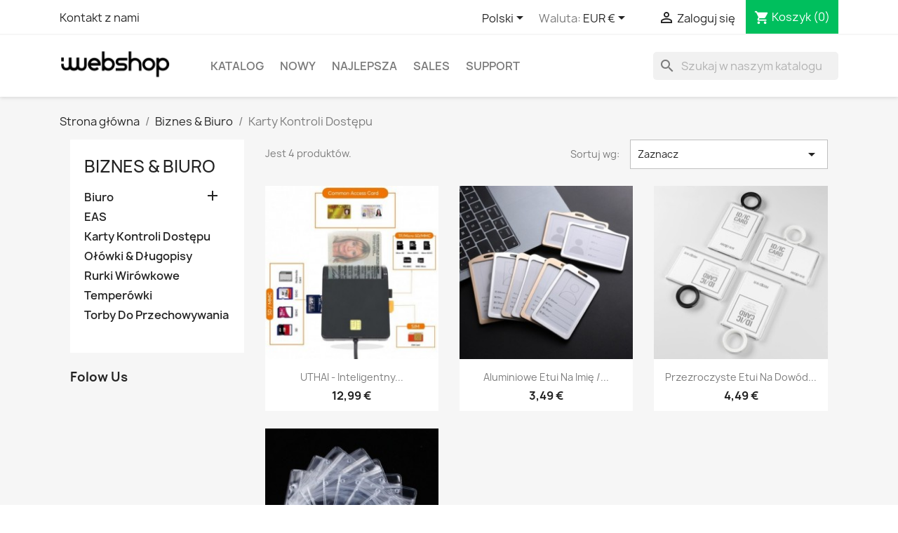

--- FILE ---
content_type: text/html; charset=utf-8
request_url: https://www.iwebshop.com/pl/01598-karty-kontroli-dost%C4%99pu-kup
body_size: 13661
content:
<!doctype html>
<html lang="pl-PL">

  <head>
    
      
  <meta charset="utf-8">


  <meta http-equiv="x-ua-compatible" content="ie=edge">



  <title>Szukam karta kontroli dostępu ?| Do 70% rabatu</title>
  
    
  
  <meta name="description" content="Teraz do 75%! - w ciągu 24 godzin - Darmowa wysyłka - najlepszych produktów!">
  <meta name="keywords" content="">
        <link rel="canonical" href="https://www.iwebshop.com/pl/01598-karty-kontroli-dostępu-kup">
    
          <link rel="alternate" href="https://www.iwebshop.com/en/01598-access-control-cards-buy" hreflang="en-us">
          <link rel="alternate" href="https://www.iwebshop.com/es/01598-access-control-cards-buy" hreflang="es-es">
          <link rel="alternate" href="https://www.iwebshop.com/de/01598-access-control-cards-buy" hreflang="de-de">
          <link rel="alternate" href="https://www.iwebshop.com/fr/01598-access-control-cards-buy" hreflang="fr-fr">
          <link rel="alternate" href="https://www.iwebshop.com/it/01598-access-control-cards-buy" hreflang="it-it">
          <link rel="alternate" href="https://www.iwebshop.com/nl/01598-access-control-cards-buy" hreflang="nl-nl">
          <link rel="alternate" href="https://www.iwebshop.com/pl/01598-karty-kontroli-dostępu-kup" hreflang="pl-pl">
          <link rel="alternate" href="https://www.iwebshop.com/sv/01598-access-control-cards-buy" hreflang="sv-se">
          <link rel="alternate" href="https://www.iwebshop.com/pt/01598-access-control-cards-buy" hreflang="pt-pt">
          <link rel="alternate" href="https://www.iwebshop.com/nn/01598-access-control-cards-buy" hreflang="nn-no">
          <link rel="alternate" href="https://www.iwebshop.com/fi/01598-access-control-cards-buy" hreflang="fi-fi">
          <link rel="alternate" href="https://www.iwebshop.com/da/01598-access-control-cards-buy" hreflang="da-dk">
      
  
  
    <script type="application/ld+json">
  {
    "@context": "https://schema.org",
    "@type": "Organization",
    "name" : "iWebshop",
    "url" : "https://www.iwebshop.com/pl/",
          "logo": {
        "@type": "ImageObject",
        "url":"https://www.iwebshop.com/img/iwebshop-logo-16184304631.jpg"
      }
      }
</script>

<script type="application/ld+json">
  {
    "@context": "https://schema.org",
    "@type": "WebPage",
    "isPartOf": {
      "@type": "WebSite",
      "url":  "https://www.iwebshop.com/pl/",
      "name": "iWebshop"
    },
    "name": "Szukam karta kontroli dostępu ?| Do 70% rabatu",
    "url":  "https://www.iwebshop.com/pl/01598-karty-kontroli-dost%C4%99pu-kup"
  }
</script>


  <script type="application/ld+json">
    {
      "@context": "https://schema.org",
      "@type": "BreadcrumbList",
      "itemListElement": [
                  {
            "@type": "ListItem",
            "position": 1,
            "name": "Strona główna",
            "item": "https://www.iwebshop.com/pl/"
          },                  {
            "@type": "ListItem",
            "position": 2,
            "name": "Biznes &amp; Biuro",
            "item": "https://www.iwebshop.com/pl/01565-biznes-biuro"
          },                  {
            "@type": "ListItem",
            "position": 3,
            "name": "Karty Kontroli Dostępu",
            "item": "https://www.iwebshop.com/pl/01598-karty-kontroli-dostępu-kup"
          }              ]
    }
  </script>
  
  
  
  <script type="application/ld+json">
  {
    "@context": "https://schema.org",
    "@type": "ItemList",
    "itemListElement": [
          {
        "@type": "ListItem",
        "position": 1,
        "name": "UTHAI - inteligentny czytnik kart - do kart bankowych / SIM / IC / ID / EMV / SD / TF / MMC / USB - ISO / Windows / Linux / OS",
        "url": "https://www.iwebshop.com/pl/komputer-akcesoria-01/0125381-159174-uthai-inteligentny-czytnik-kart-do-kart-bankowych-sim-ic-id-emv-sd-tf-mmc-usb-iso-windows-linux-os.html#/80-rodzaj-1"
      },          {
        "@type": "ListItem",
        "position": 2,
        "name": "Aluminiowe etui na imię / kartę / identyfikator",
        "url": "https://www.iwebshop.com/pl/karty-kontroli-dostępu-kup-01/0125135-157928-aluminiowe-etui-na-imie-karte-identyfikator.html#/80-rodzaj-1"
      },          {
        "@type": "ListItem",
        "position": 3,
        "name": "Przezroczyste etui na dowód osobisty - ze smyczą",
        "url": "https://www.iwebshop.com/pl/karty-kontroli-dostępu-kup-01/0123643-148392-przezroczyste-etui-na-dowod-osobisty-ze-smycza.html#/14-kolor-czarny/80-rodzaj-1"
      },          {
        "@type": "ListItem",
        "position": 4,
        "name": "Przezroczysty plastikowy uchwyt na dowód osobisty / identyfikator - poziomy - 10 sztuk",
        "url": "https://www.iwebshop.com/pl/karty-kontroli-dostępu-kup-01/0122481-przezroczysty-plastikowy-uchwyt-na-dowod-osobisty-identyfikator-poziomy-10-sztuk.html"
      }        ]
  }
</script>

  
  
    
  

  
    <meta property="og:title" content="Szukam karta kontroli dostępu ?| Do 70% rabatu" />
    <meta property="og:description" content="Teraz do 75%! - w ciągu 24 godzin - Darmowa wysyłka - najlepszych produktów!" />
    <meta property="og:url" content="https://www.iwebshop.com/pl/01598-karty-kontroli-dost%C4%99pu-kup" />
    <meta property="og:site_name" content="iWebshop" />
    <meta property="og:type" content="website" />    



  <meta name="viewport" content="width=device-width, initial-scale=1">



  <link rel="icon" type="image/vnd.microsoft.icon" href="https://www.iwebshop.com/img/favicon-1.ico?1678997714">
  <link rel="shortcut icon" type="image/x-icon" href="https://www.iwebshop.com/img/favicon-1.ico?1678997714">



  



  	

  <script type="text/javascript">
        var check_bellow = "Sprawd\u017a poni\u017cej:";
        var l_code = "pl_PL";
        var p_version = "1.7";
        var p_version_short = "1";
        var prestashop = {"cart":{"products":[],"totals":{"total":{"type":"total","label":"Razem","amount":0,"value":"0,00\u00a0\u20ac"},"total_including_tax":{"type":"total","label":"Suma (brutto)","amount":0,"value":"0,00\u00a0\u20ac"},"total_excluding_tax":{"type":"total","label":"Suma (netto)","amount":0,"value":"0,00\u00a0\u20ac"}},"subtotals":{"products":{"type":"products","label":"Produkty","amount":0,"value":"0,00\u00a0\u20ac"},"discounts":null,"shipping":{"type":"shipping","label":"Wysy\u0142ka","amount":0,"value":""},"tax":null},"products_count":0,"summary_string":"0 sztuk","vouchers":{"allowed":1,"added":[]},"discounts":[],"minimalPurchase":0,"minimalPurchaseRequired":""},"currency":{"id":3,"name":"Euro","iso_code":"EUR","iso_code_num":"978","sign":"\u20ac"},"customer":{"lastname":null,"firstname":null,"email":null,"birthday":null,"newsletter":null,"newsletter_date_add":null,"optin":null,"website":null,"company":null,"siret":null,"ape":null,"is_logged":false,"gender":{"type":null,"name":null},"addresses":[]},"language":{"name":"Polski (Polish)","iso_code":"pl","locale":"pl-PL","language_code":"pl-pl","is_rtl":"0","date_format_lite":"Y-m-d","date_format_full":"Y-m-d H:i:s","id":8},"page":{"title":"","canonical":"https:\/\/www.iwebshop.com\/pl\/01598-karty-kontroli-dost\u0119pu-kup","meta":{"title":"Szukam karta kontroli dost\u0119pu ?| Do 70% rabatu","description":"Teraz do 75%! - w ci\u0105gu 24 godzin - Darmowa wysy\u0142ka - najlepszych produkt\u00f3w!","keywords":"","robots":"index"},"page_name":"category","body_classes":{"lang-pl":true,"lang-rtl":false,"country-BE":true,"currency-EUR":true,"layout-left-column":true,"page-category":true,"tax-display-disabled":true,"category-id-598":true,"category-Karty Kontroli Dost\u0119pu":true,"category-id-parent-565":true,"category-depth-level-3":true},"admin_notifications":[]},"shop":{"name":"iWebshop","logo":"https:\/\/www.iwebshop.com\/img\/iwebshop-logo-16184304631.jpg","stores_icon":"https:\/\/www.iwebshop.com\/img\/logo_stores.png","favicon":"https:\/\/www.iwebshop.com\/img\/favicon-1.ico"},"urls":{"base_url":"https:\/\/www.iwebshop.com\/","current_url":"https:\/\/www.iwebshop.com\/pl\/01598-karty-kontroli-dost%C4%99pu-kup","shop_domain_url":"https:\/\/www.iwebshop.com","img_ps_url":"https:\/\/www.iwebshop.com\/img\/","img_cat_url":"https:\/\/www.iwebshop.com\/img\/c\/","img_lang_url":"https:\/\/www.iwebshop.com\/img\/l\/","img_prod_url":"https:\/\/www.iwebshop.com\/img\/p\/","img_manu_url":"https:\/\/www.iwebshop.com\/img\/m\/","img_sup_url":"https:\/\/www.iwebshop.com\/img\/su\/","img_ship_url":"https:\/\/www.iwebshop.com\/img\/s\/","img_store_url":"https:\/\/www.iwebshop.com\/img\/st\/","img_col_url":"https:\/\/www.iwebshop.com\/img\/co\/","img_url":"https:\/\/www.iwebshop.com\/themes\/classic\/assets\/img\/","css_url":"https:\/\/www.iwebshop.com\/themes\/classic\/assets\/css\/","js_url":"https:\/\/www.iwebshop.com\/themes\/classic\/assets\/js\/","pic_url":"https:\/\/www.iwebshop.com\/upload\/","pages":{"address":"https:\/\/www.iwebshop.com\/pl\/address","addresses":"https:\/\/www.iwebshop.com\/pl\/addresses","authentication":"https:\/\/www.iwebshop.com\/pl\/login","cart":"https:\/\/www.iwebshop.com\/pl\/cart","category":"https:\/\/www.iwebshop.com\/pl\/index.php?controller=category","cms":"https:\/\/www.iwebshop.com\/pl\/index.php?controller=cms","contact":"https:\/\/www.iwebshop.com\/pl\/contact-us","discount":"https:\/\/www.iwebshop.com\/pl\/discount","guest_tracking":"https:\/\/www.iwebshop.com\/pl\/guest-tracking","history":"https:\/\/www.iwebshop.com\/pl\/order-history","identity":"https:\/\/www.iwebshop.com\/pl\/identity","index":"https:\/\/www.iwebshop.com\/pl\/","my_account":"https:\/\/www.iwebshop.com\/pl\/my-account","order_confirmation":"https:\/\/www.iwebshop.com\/pl\/order-confirmation","order_detail":"https:\/\/www.iwebshop.com\/pl\/index.php?controller=order-detail","order_follow":"https:\/\/www.iwebshop.com\/pl\/order-follow","order":"https:\/\/www.iwebshop.com\/pl\/order","order_return":"https:\/\/www.iwebshop.com\/pl\/index.php?controller=order-return","order_slip":"https:\/\/www.iwebshop.com\/pl\/order-slip","pagenotfound":"https:\/\/www.iwebshop.com\/pl\/page-not-found","password":"https:\/\/www.iwebshop.com\/pl\/password-recovery","pdf_invoice":"https:\/\/www.iwebshop.com\/pl\/index.php?controller=pdf-invoice","pdf_order_return":"https:\/\/www.iwebshop.com\/pl\/index.php?controller=pdf-order-return","pdf_order_slip":"https:\/\/www.iwebshop.com\/pl\/index.php?controller=pdf-order-slip","prices_drop":"https:\/\/www.iwebshop.com\/pl\/promocje","product":"https:\/\/www.iwebshop.com\/pl\/index.php?controller=product","search":"https:\/\/www.iwebshop.com\/pl\/search","sitemap":"https:\/\/www.iwebshop.com\/pl\/sitemap","stores":"https:\/\/www.iwebshop.com\/pl\/nasze-sklepy","supplier":"https:\/\/www.iwebshop.com\/pl\/suppliers","register":"https:\/\/www.iwebshop.com\/pl\/login?create_account=1","order_login":"https:\/\/www.iwebshop.com\/pl\/order?login=1"},"alternative_langs":{"en-us":"https:\/\/www.iwebshop.com\/en\/01598-access-control-cards-buy","es-es":"https:\/\/www.iwebshop.com\/es\/01598-access-control-cards-buy","de-de":"https:\/\/www.iwebshop.com\/de\/01598-access-control-cards-buy","fr-fr":"https:\/\/www.iwebshop.com\/fr\/01598-access-control-cards-buy","it-it":"https:\/\/www.iwebshop.com\/it\/01598-access-control-cards-buy","nl-nl":"https:\/\/www.iwebshop.com\/nl\/01598-access-control-cards-buy","pl-pl":"https:\/\/www.iwebshop.com\/pl\/01598-karty-kontroli-dost\u0119pu-kup","sv-se":"https:\/\/www.iwebshop.com\/sv\/01598-access-control-cards-buy","pt-pt":"https:\/\/www.iwebshop.com\/pt\/01598-access-control-cards-buy","nn-no":"https:\/\/www.iwebshop.com\/nn\/01598-access-control-cards-buy","fi-fi":"https:\/\/www.iwebshop.com\/fi\/01598-access-control-cards-buy","da-dk":"https:\/\/www.iwebshop.com\/da\/01598-access-control-cards-buy"},"theme_assets":"\/themes\/classic\/assets\/","actions":{"logout":"https:\/\/www.iwebshop.com\/pl\/?mylogout="},"no_picture_image":{"bySize":{"small_default":{"url":"https:\/\/www.iwebshop.com\/img\/p\/pl-default-small_default.jpg","width":98,"height":98},"cart_default":{"url":"https:\/\/www.iwebshop.com\/img\/p\/pl-default-cart_default.jpg","width":125,"height":125},"home_default":{"url":"https:\/\/www.iwebshop.com\/img\/p\/pl-default-home_default.jpg","width":250,"height":250},"medium_default":{"url":"https:\/\/www.iwebshop.com\/img\/p\/pl-default-medium_default.jpg","width":452,"height":452},"large_default":{"url":"https:\/\/www.iwebshop.com\/img\/p\/pl-default-large_default.jpg","width":800,"height":800}},"small":{"url":"https:\/\/www.iwebshop.com\/img\/p\/pl-default-small_default.jpg","width":98,"height":98},"medium":{"url":"https:\/\/www.iwebshop.com\/img\/p\/pl-default-home_default.jpg","width":250,"height":250},"large":{"url":"https:\/\/www.iwebshop.com\/img\/p\/pl-default-large_default.jpg","width":800,"height":800},"legend":""}},"configuration":{"display_taxes_label":false,"display_prices_tax_incl":false,"is_catalog":false,"show_prices":true,"opt_in":{"partner":false},"quantity_discount":{"type":"discount","label":"Rabat Jednostkowy"},"voucher_enabled":1,"return_enabled":0},"field_required":[],"breadcrumb":{"links":[{"title":"Strona g\u0142\u00f3wna","url":"https:\/\/www.iwebshop.com\/pl\/"},{"title":"Biznes & Biuro","url":"https:\/\/www.iwebshop.com\/pl\/01565-biznes-biuro"},{"title":"Karty Kontroli Dost\u0119pu","url":"https:\/\/www.iwebshop.com\/pl\/01598-karty-kontroli-dost\u0119pu-kup"}],"count":3},"link":{"protocol_link":"https:\/\/","protocol_content":"https:\/\/"},"time":1768762767,"static_token":"d4a3cb7680b767395f052556fcfaf334","token":"f519c57003f9925a940e4e73f9193e1f","debug":false};
        var psr_icon_color = "#F19D76";
        var re_position = false;
        var re_size = "normal";
        var re_theme = "light";
        var re_version = "1";
        var site_key = "6LcCgg4UAAAAAAlWt_lnBvMCUR3MGNabF3ZjxbmX";
        var there_is1 = "Jest 1 b\u0142\u0105d";
        var validate_first = "Nie jestem robotem, a nast\u0119pnie ponownie kliknij subskrybuj";
        var whitelist_m = "";
        var whitelisted = false;
        var wrong_captcha = "B\u0142\u0119dny kod weryfikacyjny.";
      </script>
		<link rel="stylesheet" href="https://fonts.googleapis.com/css?family=Roboto:100,100italic,200,200italic,300,300italic,400,400italic,500,500italic,600,600italic,700,700italic,800,800italic,900,900italic%7CRoboto+Slab:100,100italic,200,200italic,300,300italic,400,400italic,500,500italic,600,600italic,700,700italic,800,800italic,900,900italic&amp;display=swap&amp;subset=latin-ext" media="all">
		<link rel="stylesheet" href="https://www.iwebshop.com/themes/classic/assets/cache/theme-2d3d1c81.css" media="all">
	
	


	<script>
			var CHECKBOX_ACTIVATE = "1";
			var CHECKBOX_BLACKPRICE = "0";
			var CHECKBOX_CHECKOUT_NOW = "0";
			var CHECKBOX_MOBILE = "0";
			var CHECKBOX_VIEW_CART = "1";
			var PRIMARY_COLOR_CARTDROPDOWN = "#00bf5d";
			var ceFrontendConfig = {"environmentMode":{"edit":false,"wpPreview":false},"is_rtl":false,"breakpoints":{"xs":0,"sm":480,"md":768,"lg":1025,"xl":1440,"xxl":1600},"version":"2.9.14","urls":{"assets":"\/modules\/creativeelements\/views\/"},"productQuickView":0,"settings":{"page":[],"general":{"elementor_global_image_lightbox":"1","elementor_lightbox_enable_counter":"yes","elementor_lightbox_enable_fullscreen":"yes","elementor_lightbox_enable_zoom":"yes","elementor_lightbox_title_src":"title","elementor_lightbox_description_src":"caption"},"editorPreferences":[]},"post":{"id":"598040801","title":"Karty%20Kontroli%20Dost%C4%99pu","excerpt":""}};
		</script>
        <link rel="preload" href="/modules/creativeelements/views/lib/ceicons/fonts/ceicons.woff2?fj664s" as="font" type="font/woff2" crossorigin>
        <!--CE-JS-->


  <script type="text/javascript">
    window.addEventListener('load', function(){
        arlsf.ajaxUrl = 'https://www.iwebshop.com/pl/module/arlsf/ajax';
        arlsf.token = '644dace05e0478a5c3df5e28637d5b97';
        arlsf.delayFirstMin = 5000;
        arlsf.delayFirstMax = 10000;
        arlsf.displayTime = 10000;
        arlsf.delayMin = 20000;
        arlsf.delayMax = 30000;
        arlsf.inAnimation = 'fadeInLeft';
        arlsf.outAnimation = 'fadeOutDown';
        arlsf.displayTimes = '20';
        arlsf.closeLifetime = 2;
        arlsf.sessionKey = '07afa63c3cc0b0965e2b88689bb74001';
                                            arlsf.lastCartItem = '2026-01-18 18:07:04';
                arlsf.init();
    });
</script>
<style type="text/css">
    body #arlsf-notification .arlsf-inner{
                    opacity: 0.8;
                            background: #3b3b3b;
                            height: 92px;
                            width: 340px;
            }
    body #arlsf-notification:hover .arlsf-inner{
                    opacity: 1;
            }
    body #arlsf-notification .arlsf-image{
                    height: 92px;
            width: 92px;
            }
    body #arlsf-notification .arlsf-content p{
        margin-bottom: 0px;
                    color: #ffffff;
                            font-size: 13px;
            }
    body #arlsf-notification .arlsf-content{
                    padding-left: 100px;
            }
    body #arlsf-notification{
        
                            height: 92px;
                            width: 340px;
                                    box-shadow: 0 0 3px #3b3b3b;
                            color: #ffffff;
                
                    top: auto;
            bottom: 20px;
            left: auto;
            right: 20px;
                
        
    }
    body #arlsf-notification a{
                    color: #05b700;
            }
    
    body #arlsf-notification button{
                    color: #ffff00;
            }
    body #arlsf-notification.active, #arlsf-notification.animated{
                    opacity: 0.8;
            }
            body #arlsf-notification.active:hover, #arlsf-notification.animated:hover{
            opacity: 1;
        }
        @media (max-width: 478px){
        body #arlsf-notification{
                            top: auto;
                bottom: 10px;
                left: 10px;
                right: 10px;
                                        height: 92px;
                                        width: auto;
                    }
        body #arlsf-notification .arlsf-inner{
                            height: 92px;
                                        width: auto;
                    }
        body #arlsf-notification .arlsf-image{
                            height: 92px;
                width: 92px;
                    }
    }
    
</style>

<!-- Facebook Shop Pro - /PS header --><!-- emarketing start -->




<!-- emarketing end --><script type="text/javascript">
    var pspc_labels = ['days', 'hours', 'minutes', 'seconds'];
    var pspc_labels_lang = {
        'days': 'Dn.',
        'hours': 'Godzin',
        'minutes': 'Min.',
        'seconds': 'Sek.'
    };
    var pspc_labels_lang_1 = {
        'days': 'Dn.',
        'hours': 'Godz.',
        'minutes': 'Min.',
        'seconds': 'Sek.'
    };
    var pspc_offer_txt = "Oferta kończy się:";
    var pspc_theme = "9-clock-b";
    var pspc_psv = 1.7;
    var pspc_hide_after_end = 0;
    var pspc_hide_expired = 1;
    var pspc_highlight = "seconds";
    var pspc_position_product = "displayProductPriceBlock";
    var pspc_position_list = "over_img";
    var pspc_adjust_positions = 1;
    var pspc_promo_side = "left";
    var pspc_token = "d4a3cb7680b767395f052556fcfaf334";
    var pspc_countdown_js = "/modules/psproductcountdownpro/views/js/jquery.countdown.min.js";
    var pspc_show_colon = 0;
    </script>


    
  </head>

  <body id="category" class="lang-pl country-be currency-eur layout-left-column page-category tax-display-disabled category-id-598 category-karty-kontroli-dostepu category-id-parent-565 category-depth-level-3 ce-kit-1 elementor-page elementor-page-598040801">

    
      
    

    <main>
      
              

      <header id="header">
        
          	
  <div class="header-banner">
    
  </div>



  <nav class="header-nav">
    <div class="container">
      <div class="row">
        <div class="hidden-sm-down">
          <div class="col-md-5 col-xs-12">
            <div id="_desktop_contact_link">
  <div id="contact-link">
          <a href="https://www.iwebshop.com/pl/contact-us">Kontakt z nami</a>
      </div>
</div>

          </div>
          <div class="col-md-7 right-nav">
              <div id="_desktop_language_selector">
  <div class="language-selector-wrapper">
    <span id="language-selector-label" class="hidden-md-up">Język:</span>
    <div class="language-selector dropdown js-dropdown">
      <button data-toggle="dropdown" class="hidden-sm-down btn-unstyle" aria-haspopup="true" aria-expanded="false" aria-label="Lista rozwijana języków">
        <span class="expand-more">Polski</span>
        <i class="material-icons expand-more">&#xE5C5;</i>
      </button>
      <ul class="dropdown-menu hidden-sm-down" aria-labelledby="language-selector-label">
                  <li >
            <a href="https://www.iwebshop.com/en/01598-access-control-cards-buy" class="dropdown-item" data-iso-code="en">English</a>
          </li>
                  <li >
            <a href="https://www.iwebshop.com/es/01598-access-control-cards-buy" class="dropdown-item" data-iso-code="es">Español</a>
          </li>
                  <li >
            <a href="https://www.iwebshop.com/de/01598-access-control-cards-buy" class="dropdown-item" data-iso-code="de">Deutsch</a>
          </li>
                  <li >
            <a href="https://www.iwebshop.com/fr/01598-access-control-cards-buy" class="dropdown-item" data-iso-code="fr">Français</a>
          </li>
                  <li >
            <a href="https://www.iwebshop.com/it/01598-access-control-cards-buy" class="dropdown-item" data-iso-code="it">Italiano</a>
          </li>
                  <li >
            <a href="https://www.iwebshop.com/nl/01598-access-control-cards-buy" class="dropdown-item" data-iso-code="nl">Nederlands</a>
          </li>
                  <li  class="current" >
            <a href="https://www.iwebshop.com/pl/01598-karty-kontroli-dostępu-kup" class="dropdown-item" data-iso-code="pl">Polski</a>
          </li>
                  <li >
            <a href="https://www.iwebshop.com/sv/01598-access-control-cards-buy" class="dropdown-item" data-iso-code="sv">Svenska</a>
          </li>
                  <li >
            <a href="https://www.iwebshop.com/pt/01598-access-control-cards-buy" class="dropdown-item" data-iso-code="pt">Português PT</a>
          </li>
                  <li >
            <a href="https://www.iwebshop.com/nn/01598-access-control-cards-buy" class="dropdown-item" data-iso-code="nn">Nynorsk</a>
          </li>
                  <li >
            <a href="https://www.iwebshop.com/fi/01598-access-control-cards-buy" class="dropdown-item" data-iso-code="fi">Suomi</a>
          </li>
                  <li >
            <a href="https://www.iwebshop.com/da/01598-access-control-cards-buy" class="dropdown-item" data-iso-code="da">Dansk</a>
          </li>
              </ul>
      <select class="link hidden-md-up" aria-labelledby="language-selector-label">
                  <option value="https://www.iwebshop.com/en/01598-access-control-cards-buy" data-iso-code="en">
            English
          </option>
                  <option value="https://www.iwebshop.com/es/01598-access-control-cards-buy" data-iso-code="es">
            Español
          </option>
                  <option value="https://www.iwebshop.com/de/01598-access-control-cards-buy" data-iso-code="de">
            Deutsch
          </option>
                  <option value="https://www.iwebshop.com/fr/01598-access-control-cards-buy" data-iso-code="fr">
            Français
          </option>
                  <option value="https://www.iwebshop.com/it/01598-access-control-cards-buy" data-iso-code="it">
            Italiano
          </option>
                  <option value="https://www.iwebshop.com/nl/01598-access-control-cards-buy" data-iso-code="nl">
            Nederlands
          </option>
                  <option value="https://www.iwebshop.com/pl/01598-karty-kontroli-dostępu-kup" selected="selected" data-iso-code="pl">
            Polski
          </option>
                  <option value="https://www.iwebshop.com/sv/01598-access-control-cards-buy" data-iso-code="sv">
            Svenska
          </option>
                  <option value="https://www.iwebshop.com/pt/01598-access-control-cards-buy" data-iso-code="pt">
            Português PT
          </option>
                  <option value="https://www.iwebshop.com/nn/01598-access-control-cards-buy" data-iso-code="nn">
            Nynorsk
          </option>
                  <option value="https://www.iwebshop.com/fi/01598-access-control-cards-buy" data-iso-code="fi">
            Suomi
          </option>
                  <option value="https://www.iwebshop.com/da/01598-access-control-cards-buy" data-iso-code="da">
            Dansk
          </option>
              </select>
    </div>
  </div>
</div>
<div id="_desktop_currency_selector">
  <div class="currency-selector dropdown js-dropdown">
    <span id="currency-selector-label">Waluta:</span>
    <button data-toggle="dropdown" class="hidden-sm-down btn-unstyle" aria-haspopup="true" aria-expanded="false" aria-label="Lista rozwijana walut">
      <span class="expand-more _gray-darker">EUR €</span>
      <i class="material-icons expand-more">&#xE5C5;</i>
    </button>
    <ul class="dropdown-menu hidden-sm-down" aria-labelledby="currency-selector-label">
              <li >
          <a title="United Arab Emirates Dirham" rel="nofollow" href="https://www.iwebshop.com/pl/01598-karty-kontroli-dostępu-kup?SubmitCurrency=1&amp;id_currency=12" class="dropdown-item">AED</a>
        </li>
              <li >
          <a title="Australian Dollar" rel="nofollow" href="https://www.iwebshop.com/pl/01598-karty-kontroli-dostępu-kup?SubmitCurrency=1&amp;id_currency=6" class="dropdown-item">AUD $</a>
        </li>
              <li >
          <a title="Canadian Dollar" rel="nofollow" href="https://www.iwebshop.com/pl/01598-karty-kontroli-dostępu-kup?SubmitCurrency=1&amp;id_currency=9" class="dropdown-item">CAD $</a>
        </li>
              <li  class="current" >
          <a title="Euro" rel="nofollow" href="https://www.iwebshop.com/pl/01598-karty-kontroli-dostępu-kup?SubmitCurrency=1&amp;id_currency=3" class="dropdown-item">EUR €</a>
        </li>
              <li >
          <a title="British Pound" rel="nofollow" href="https://www.iwebshop.com/pl/01598-karty-kontroli-dostępu-kup?SubmitCurrency=1&amp;id_currency=4" class="dropdown-item">GBP £</a>
        </li>
              <li >
          <a title="New Zealand Dollar" rel="nofollow" href="https://www.iwebshop.com/pl/01598-karty-kontroli-dostępu-kup?SubmitCurrency=1&amp;id_currency=11" class="dropdown-item">NZD $</a>
        </li>
              <li >
          <a title="Polish Zloty" rel="nofollow" href="https://www.iwebshop.com/pl/01598-karty-kontroli-dostępu-kup?SubmitCurrency=1&amp;id_currency=8" class="dropdown-item">PLN zł</a>
        </li>
              <li >
          <a title="Swedish Krona" rel="nofollow" href="https://www.iwebshop.com/pl/01598-karty-kontroli-dostępu-kup?SubmitCurrency=1&amp;id_currency=5" class="dropdown-item">SEK kr</a>
        </li>
              <li >
          <a title="Singapore Dollar" rel="nofollow" href="https://www.iwebshop.com/pl/01598-karty-kontroli-dostępu-kup?SubmitCurrency=1&amp;id_currency=10" class="dropdown-item">SGD $</a>
        </li>
              <li >
          <a title="US Dollar" rel="nofollow" href="https://www.iwebshop.com/pl/01598-karty-kontroli-dostępu-kup?SubmitCurrency=1&amp;id_currency=2" class="dropdown-item">USD $</a>
        </li>
          </ul>
    <select class="link hidden-md-up" aria-labelledby="currency-selector-label">
              <option value="https://www.iwebshop.com/pl/01598-karty-kontroli-dostępu-kup?SubmitCurrency=1&amp;id_currency=12">AED</option>
              <option value="https://www.iwebshop.com/pl/01598-karty-kontroli-dostępu-kup?SubmitCurrency=1&amp;id_currency=6">AUD $</option>
              <option value="https://www.iwebshop.com/pl/01598-karty-kontroli-dostępu-kup?SubmitCurrency=1&amp;id_currency=9">CAD $</option>
              <option value="https://www.iwebshop.com/pl/01598-karty-kontroli-dostępu-kup?SubmitCurrency=1&amp;id_currency=3" selected="selected">EUR €</option>
              <option value="https://www.iwebshop.com/pl/01598-karty-kontroli-dostępu-kup?SubmitCurrency=1&amp;id_currency=4">GBP £</option>
              <option value="https://www.iwebshop.com/pl/01598-karty-kontroli-dostępu-kup?SubmitCurrency=1&amp;id_currency=11">NZD $</option>
              <option value="https://www.iwebshop.com/pl/01598-karty-kontroli-dostępu-kup?SubmitCurrency=1&amp;id_currency=8">PLN zł</option>
              <option value="https://www.iwebshop.com/pl/01598-karty-kontroli-dostępu-kup?SubmitCurrency=1&amp;id_currency=5">SEK kr</option>
              <option value="https://www.iwebshop.com/pl/01598-karty-kontroli-dostępu-kup?SubmitCurrency=1&amp;id_currency=10">SGD $</option>
              <option value="https://www.iwebshop.com/pl/01598-karty-kontroli-dostępu-kup?SubmitCurrency=1&amp;id_currency=2">USD $</option>
          </select>
  </div>
</div>
<div id="_desktop_user_info">
  <div class="user-info">
          <a
        href="https://www.iwebshop.com/pl/my-account"
        title="Zaloguj się do swojego konta klienta"
        rel="nofollow"
      >
        <i class="material-icons">&#xE7FF;</i>
        <span class="hidden-sm-down">Zaloguj się</span>
      </a>
      </div>
</div>
<div id="_desktop_cart">
  <div class="blockcart cart-preview inactive" data-refresh-url="//www.iwebshop.com/pl/module/ps_shoppingcart/ajax">
    <div class="header">
              <i class="material-icons shopping-cart" aria-hidden="true">shopping_cart</i>
        <span class="hidden-sm-down">Koszyk</span>
        <span class="cart-products-count">(0)</span>
          </div>
  </div>
</div>

          </div>
        </div>
        <div class="hidden-md-up text-sm-center mobile">
          <div class="float-xs-left" id="menu-icon">
            <i class="material-icons d-inline">&#xE5D2;</i>
          </div>
          <div class="float-xs-right" id="_mobile_cart"></div>
          <div class="float-xs-right" id="_mobile_user_info"></div>
          <div class="top-logo" id="_mobile_logo"></div>
          <div class="clearfix"></div>
        </div>
      </div>
    </div>
  </nav>



  <div class="header-top">
    <div class="container">
       <div class="row">
        <div class="col-md-2 hidden-sm-down" id="_desktop_logo">
                                    
  <a href="https://www.iwebshop.com/pl/">
    <img
      class="logo img-fluid"
      src="https://www.iwebshop.com/img/iwebshop-logo-16184304631.jpg"
      alt="iWebshop"
      width="328"
      height="98">
  </a>

                              </div>
        <div class="header-top-right col-md-10 col-sm-12 position-static">
          

<div class="menu js-top-menu position-static hidden-sm-down" id="_desktop_top_menu">
    
          <ul class="top-menu" id="top-menu" data-depth="0">
                    <li class="link" id="lnk-katalog">
                          <a
                class="dropdown-item"
                href="https://www.iwebshop.com/pl/2-strona-glowna" data-depth="0"
                              >
                                Katalog
              </a>
                          </li>
                    <li class="link" id="lnk-nowy">
                          <a
                class="dropdown-item"
                href="https://www.iwebshop.com/pl/nowe-produkty" data-depth="0"
                              >
                                Nowy
              </a>
                          </li>
                    <li class="link" id="lnk-najlepsza">
                          <a
                class="dropdown-item"
                href="https://www.iwebshop.com/pl/najcz%C4%99%C5%9Bciej-kupowane" data-depth="0"
                              >
                                Najlepsza
              </a>
                          </li>
                    <li class="link" id="lnk-sales">
                          <a
                class="dropdown-item"
                href="https://www.iwebshop.com/pl/promocje" data-depth="0"
                              >
                                Sales
              </a>
                          </li>
                    <li class="cms-category" id="cms-category-2">
                          <a
                class="dropdown-item"
                href="https://www.iwebshop.com/pl/content/category/2-support" data-depth="0"
                              >
                                                                      <span class="float-xs-right hidden-md-up">
                    <span data-target="#top_sub_menu_97004" data-toggle="collapse" class="navbar-toggler collapse-icons">
                      <i class="material-icons add">&#xE313;</i>
                      <i class="material-icons remove">&#xE316;</i>
                    </span>
                  </span>
                                Support
              </a>
                            <div  class="popover sub-menu js-sub-menu collapse" id="top_sub_menu_97004">
                
          <ul class="top-menu"  data-depth="1">
                    <li class="cms-category" id="cms-category-9">
                          <a
                class="dropdown-item dropdown-submenu"
                href="https://www.iwebshop.com/pl/content/category/9-informacje-ogolne" data-depth="1"
                              >
                                                                      <span class="float-xs-right hidden-md-up">
                    <span data-target="#top_sub_menu_59825" data-toggle="collapse" class="navbar-toggler collapse-icons">
                      <i class="material-icons add">&#xE313;</i>
                      <i class="material-icons remove">&#xE316;</i>
                    </span>
                  </span>
                                Informacje ogólne
              </a>
                            <div  class="collapse" id="top_sub_menu_59825">
                
          <ul class="top-menu"  data-depth="2">
                    <li class="cms-page" id="cms-page-27">
                          <a
                class="dropdown-item"
                href="https://www.iwebshop.com/pl/content/27-opcje-platnosci" data-depth="2"
                              >
                                Opcje płatności
              </a>
                          </li>
                    <li class="cms-page" id="cms-page-29">
                          <a
                class="dropdown-item"
                href="https://www.iwebshop.com/pl/content/29-how-to-create-an-account" data-depth="2"
                              >
                                How to create an account
              </a>
                          </li>
                    <li class="cms-page" id="cms-page-30">
                          <a
                class="dropdown-item"
                href="https://www.iwebshop.com/pl/content/30-how-to-check-check-order-status" data-depth="2"
                              >
                                How to check check order status
              </a>
                          </li>
                    <li class="cms-page" id="cms-page-33">
                          <a
                class="dropdown-item"
                href="https://www.iwebshop.com/pl/content/33-where-to-find-your-invoice" data-depth="2"
                              >
                                Where to find your invoice.
              </a>
                          </li>
              </ul>
    
              </div>
                          </li>
                    <li class="cms-category" id="cms-category-11">
                          <a
                class="dropdown-item dropdown-submenu"
                href="https://www.iwebshop.com/pl/content/category/11-przetwarzanie-wysylka-i-dostawa" data-depth="1"
                              >
                                                                      <span class="float-xs-right hidden-md-up">
                    <span data-target="#top_sub_menu_82766" data-toggle="collapse" class="navbar-toggler collapse-icons">
                      <i class="material-icons add">&#xE313;</i>
                      <i class="material-icons remove">&#xE316;</i>
                    </span>
                  </span>
                                Przetwarzanie, wysyłka i dostawa
              </a>
                            <div  class="collapse" id="top_sub_menu_82766">
                
          <ul class="top-menu"  data-depth="2">
                    <li class="cms-page" id="cms-page-1">
                          <a
                class="dropdown-item"
                href="https://www.iwebshop.com/pl/content/1-wysylka-dostawa" data-depth="2"
                              >
                                Wysyłka &amp; Dostawa
              </a>
                          </li>
                    <li class="cms-page" id="cms-page-31">
                          <a
                class="dropdown-item"
                href="https://www.iwebshop.com/pl/content/31-distribution-centres" data-depth="2"
                              >
                                Distribution centres
              </a>
                          </li>
                    <li class="cms-page" id="cms-page-32">
                          <a
                class="dropdown-item"
                href="https://www.iwebshop.com/pl/content/32-informacje-super-saver" data-depth="2"
                              >
                                Informacje Super Saver
              </a>
                          </li>
                    <li class="cms-page" id="cms-page-37">
                          <a
                class="dropdown-item"
                href="https://www.iwebshop.com/pl/content/37-track-and-trace-informatie" data-depth="2"
                              >
                                Track and trace informatie
              </a>
                          </li>
              </ul>
    
              </div>
                          </li>
                    <li class="cms-category" id="cms-category-13">
                          <a
                class="dropdown-item dropdown-submenu"
                href="https://www.iwebshop.com/pl/content/category/13-anulowanie-refundacja-i-zwroty" data-depth="1"
                              >
                                                                      <span class="float-xs-right hidden-md-up">
                    <span data-target="#top_sub_menu_42861" data-toggle="collapse" class="navbar-toggler collapse-icons">
                      <i class="material-icons add">&#xE313;</i>
                      <i class="material-icons remove">&#xE316;</i>
                    </span>
                  </span>
                                Anulowanie, refundacja i zwroty
              </a>
                            <div  class="collapse" id="top_sub_menu_42861">
                
          <ul class="top-menu"  data-depth="2">
                    <li class="cms-page" id="cms-page-19">
                          <a
                class="dropdown-item"
                href="https://www.iwebshop.com/pl/content/19-zwroc-i-zwroc" data-depth="2"
                              >
                                Zwróć i zwróć
              </a>
                          </li>
                    <li class="cms-page" id="cms-page-36">
                          <a
                class="dropdown-item"
                href="https://www.iwebshop.com/pl/content/36-prześlij-prośbę-o-anulowanie" data-depth="2"
                              >
                                Prześlij prośbę o anulowanie
              </a>
                          </li>
              </ul>
    
              </div>
                          </li>
              </ul>
    
              </div>
                          </li>
              </ul>
    
    <div class="clearfix"></div>
</div>
<div id="search_widget" class="search-widgets" data-search-controller-url="//www.iwebshop.com/pl/search">
  <form method="get" action="//www.iwebshop.com/pl/search">
    <input type="hidden" name="controller" value="search">
    <i class="material-icons search" aria-hidden="true">search</i>
    <input type="text" name="s" value="" placeholder="Szukaj w naszym katalogu" aria-label="Szukaj">
    <i class="material-icons clear" aria-hidden="true">clear</i>
  </form>
</div>
<div id="pscarthover_shoppingcart"  style="display:hidden !important;">


<div class="cartdrop-overview js-cartdrop" data-refresh-url="//www.iwebshop.com/pl/module/pscartdropdown/FrontAjaxCartDropdown?ajax=1&action=refresh">
    </div>




<div id="total_block" class="cartdrop-detailed-totals card-block">
    <div style="text-align: center; margin-bottom: 10px;" class="cartdrop-summary-line cartdrop-total">
        <span style="color: #7a7a7a" class="label">Razem (netto): <span style="font-weight: bold;" class="label">0,00 €</span></span>
    </div>
        <div class="viewmycart text-sm-center">
        <a href="//www.iwebshop.com/pl/cart?action=show"
                class="btn btn-primary btn-block" style="color: #fff;background-color:#00bf5d"
        >
        <i class="material-icons shopping-cart-dropdown">shopping_cart</i>
        <span>View my cart</span>
        <span class="cartdrop-products-count">(0)</span>
        </a>
    </div>
                            </div>


<style media="screen">
    .blockcart {
    background-color: #00bf5d !important;
    touch-action: none !important;
    }
    #header .header-nav .cart-preview .shopping-cart {
        color: #ffffff !important;
        font-size: 22px !important;
    }
    .blockcart .header {
        color: #ffffff;
    }
</style>
</div>

<script type="text/javascript">
    let frontController = "https://www.iwebshop.com/pl/module/pscartdropdown/FrontAjaxCartDropdown";
    let isMobileCartDropdown = "";
    let BgColor = "#00bf5d";
    let CheckBoxActivate = "1";
    let CheckBoxBlackPrice = "0";
    let CheckBoxMobile = "0";
    let CheckBoxViewCart = "1";
    let CheckBoxCheckoutNow = "0";
</script>


        </div>
      </div>
      <div id="mobile_top_menu_wrapper" class="row hidden-md-up" style="display:none;">
        <div class="js-top-menu mobile" id="_mobile_top_menu"></div>
        <div class="js-top-menu-bottom">
          <div id="_mobile_currency_selector"></div>
          <div id="_mobile_language_selector"></div>
          <div id="_mobile_contact_link"></div>
        </div>
      </div>
    </div>
  </div>
  

        
      </header>

      <section id="wrapper">
        
          
<aside id="notifications">
  <div class="container">
    
    
    
      </div>
</aside>
        

        
        <div class="container">
          
            <nav data-depth="3" class="breadcrumb hidden-sm-down">
  <ol>
    
              
          <li>
                          <a href="https://www.iwebshop.com/pl/"><span>Strona główna</span></a>
                      </li>
        
              
          <li>
                          <a href="https://www.iwebshop.com/pl/01565-biznes-biuro"><span>Biznes &amp; Biuro</span></a>
                      </li>
        
              
          <li>
                          <span>Karty Kontroli Dostępu</span>
                      </li>
        
          
  </ol>
</nav>
          

          
            <div id="left-column" class="col-xs-12 col-sm-4 col-md-3">
                              

<div class="block-categories">
  <ul class="category-top-menu">
    <li><a class="text-uppercase h6" href="https://www.iwebshop.com/pl/01565-biznes-biuro">Biznes &amp; Biuro</a></li>
    <li>
  <ul class="category-sub-menu"><li data-depth="0"><a href="https://www.iwebshop.com/pl/01388-Artykuly-biurowe-biuro">Biuro</a><div class="navbar-toggler collapse-icons" data-toggle="collapse" data-target="#exCollapsingNavbar388"><i class="material-icons add">&#xE145;</i><i class="material-icons remove">&#xE15B;</i></div><div class="collapse" id="exCollapsingNavbar388">
  <ul class="category-sub-menu"><li data-depth="1"><a class="category-sub-link" href="https://www.iwebshop.com/pl/01560-klej-tasma-kup">Kleje &amp; Taśmy</a></li></ul></div></li><li data-depth="0"><a href="https://www.iwebshop.com/pl/01431-eas-kup">EAS</a></li><li data-depth="0"><a href="https://www.iwebshop.com/pl/01598-karty-kontroli-dostępu-kup">Karty Kontroli Dostępu</a></li><li data-depth="0"><a href="https://www.iwebshop.com/pl/01559-olowki-dlugopisy-kup">Ołówki &amp; Długopisy</a></li><li data-depth="0"><a href="https://www.iwebshop.com/pl/01602-rurki-wirowkowe-probowki-kup">Rurki Wirówkowe</a></li><li data-depth="0"><a href="https://www.iwebshop.com/pl/01647-temperowki-kup">Temperówki</a></li><li data-depth="0"><a href="https://www.iwebshop.com/pl/01566-torby-przechowywania-worki-foliowe-kup">Torby Do Przechowywania</a></li></ul></li>
  </ul>
</div>
<div id="search_filters_wrapper" class="hidden-sm-down">
  <div id="search_filter_controls" class="hidden-md-up">
      <span id="_mobile_search_filters_clear_all"></span>
      <button class="btn btn-secondary ok">
        <i class="material-icons rtl-no-flip">&#xE876;</i>
        Tak
      </button>
  </div>
  
</div>
    <div class="block">
        <h4 class="title_block">Folow Us</h4>
        <div class="block_content">
            <div class="facebook-likebox">
                <div id="fb-root"></div>
                <div class="fb-page"
                     data-href="https://www.facebook.com/iWebshop-1401918183413248/"
                     data-tabs="messages"
                     data-width="250"
                     data-height="250"
                     data-adapt-container-width="true"
                     data-small-header="false"
                     data-show-facepile="true"
                     data-hide-cover="false">
                    <div class="fb-xfbml-parse-ignore"></div>
                </div>
            </div>
        </div>
    </div>





                          </div>
          

          
  <div id="content-wrapper" class="js-content-wrapper left-column col-xs-12 col-sm-8 col-md-9">
    
    
  <section id="main">

    
    <div id="js-product-list-header">
            <!--<div class="block-category card card-block">
            <h1 class="h1">Karty Kontroli Dostępu</h1>
            <div class="block-category-inner">
                                            </div>
        </div>-->
    </div>


    
          
    
    

    <section id="products">
      
        
          <div id="js-product-list-top" class="row products-selection">
  <div class="col-md-6 hidden-sm-down total-products">
          <p>Jest 4 produktów.</p>
      </div>
  <div class="col-md-6">
    <div class="row sort-by-row">

      
        <span class="col-sm-3 col-md-3 hidden-sm-down sort-by">Sortuj wg:</span>
<div class="col-sm-12 col-xs-12 col-md-9 products-sort-order dropdown">
  <button
    class="btn-unstyle select-title"
    rel="nofollow"
    data-toggle="dropdown"
    aria-label="Sortuj wg wyboru"
    aria-haspopup="true"
    aria-expanded="false">
    Zaznacz    <i class="material-icons float-xs-right">&#xE5C5;</i>
  </button>
  <div class="dropdown-menu">
          <a
        rel="nofollow"
        href="https://www.iwebshop.com/pl/01598-karty-kontroli-dost%C4%99pu-kup?order=product.sales.desc"
        class="select-list js-search-link"
      >
        Sprzedaż, od najwyższej do najniższej
      </a>
          <a
        rel="nofollow"
        href="https://www.iwebshop.com/pl/01598-karty-kontroli-dost%C4%99pu-kup?order=product.position.asc"
        class="select-list js-search-link"
      >
        Trafność
      </a>
          <a
        rel="nofollow"
        href="https://www.iwebshop.com/pl/01598-karty-kontroli-dost%C4%99pu-kup?order=product.name.asc"
        class="select-list js-search-link"
      >
        Nazwa, A do Z
      </a>
          <a
        rel="nofollow"
        href="https://www.iwebshop.com/pl/01598-karty-kontroli-dost%C4%99pu-kup?order=product.name.desc"
        class="select-list js-search-link"
      >
        Nazwa, Z do A
      </a>
          <a
        rel="nofollow"
        href="https://www.iwebshop.com/pl/01598-karty-kontroli-dost%C4%99pu-kup?order=product.price.asc"
        class="select-list js-search-link"
      >
        Cena, rosnąco
      </a>
          <a
        rel="nofollow"
        href="https://www.iwebshop.com/pl/01598-karty-kontroli-dost%C4%99pu-kup?order=product.price.desc"
        class="select-list js-search-link"
      >
        Cena, malejąco
      </a>
          <a
        rel="nofollow"
        href="https://www.iwebshop.com/pl/01598-karty-kontroli-dost%C4%99pu-kup?order=product.reference.asc"
        class="select-list js-search-link"
      >
        Reference, A to Z
      </a>
          <a
        rel="nofollow"
        href="https://www.iwebshop.com/pl/01598-karty-kontroli-dost%C4%99pu-kup?order=product.reference.desc"
        class="select-list js-search-link"
      >
        Reference, Z to A
      </a>
      </div>
</div>
      

          </div>
  </div>
  <div class="col-sm-12 hidden-md-up text-sm-center showing">
    Pokazano 1-4 z 4 pozycji
  </div>
</div>
        

        
          <div class="hidden-sm-down">
            <section id="js-active-search-filters" class="hide">
  
    <p class="h6 hidden-xs-up">Aktywne filtry</p>
  

  </section>

          </div>
        

        
          <div id="js-product-list">
  
<div class="products row">
            	
<div class="js-product product col-xs-12 col-sm-6 col-xl-4">
  <article class="product-miniature js-product-miniature" data-id-product="25381" data-id-product-attribute="159174">
    <div class="thumbnail-container">
      <div class="thumbnail-top">
        
                      <a href="https://www.iwebshop.com/pl/komputer-akcesoria-01/0125381-159174-uthai-inteligentny-czytnik-kart-do-kart-bankowych-sim-ic-id-emv-sd-tf-mmc-usb-iso-windows-linux-os.html#/80-rodzaj-1" class="thumbnail product-thumbnail">
              <img
                src="https://www.iwebshop.com/242831-home_default/uthai-inteligentny-czytnik-kart-do-kart-bankowych-sim-ic-id-emv-sd-tf-mmc-usb-iso-windows-linux-os.jpg"
                alt="UTHAI - inteligentny czytnik kart - do kart bankowych / SIM / IC / ID / EMV / SD / TF / MMC / USB - ISO / Windows / Linux / O..."
                loading="lazy"
                data-full-size-image-url="https://www.iwebshop.com/242831-large_default/uthai-inteligentny-czytnik-kart-do-kart-bankowych-sim-ic-id-emv-sd-tf-mmc-usb-iso-windows-linux-os.jpg"
                width="250"
                height="250"
              />
            </a>
                  

        <div class="highlighted-informations no-variants">
          
            <a class="quick-view js-quick-view" href="#" data-link-action="quickview">
              <i class="material-icons search">&#xE8B6;</i> Szybki podgląd
            </a>
          

          
                      
        </div>
      </div>

      <div class="product-description">
        
                      <h2 class="h3 product-title"><a href="https://www.iwebshop.com/pl/komputer-akcesoria-01/0125381-159174-uthai-inteligentny-czytnik-kart-do-kart-bankowych-sim-ic-id-emv-sd-tf-mmc-usb-iso-windows-linux-os.html#/80-rodzaj-1" content="https://www.iwebshop.com/pl/komputer-akcesoria-01/0125381-159174-uthai-inteligentny-czytnik-kart-do-kart-bankowych-sim-ic-id-emv-sd-tf-mmc-usb-iso-windows-linux-os.html#/80-rodzaj-1">UTHAI - inteligentny...</a></h2>
                  

        
                      <div class="product-price-and-shipping">
              
              

              <span class="price" aria-label="Cena">
                                                  12,99 €
                              </span>

              

              
            </div>
                  

        
          
<div class="product-list-reviews" data-id="25381" data-url="https://www.iwebshop.com/pl/module/productcomments/CommentGrade">
  <div class="grade-stars small-stars"></div>
  <div class="comments-nb"></div>
</div>

        
      </div>

      
    <ul class="product-flags js-product-flags">
            </ul>

    </div>
  </article>
</div>

            	
<div class="js-product product col-xs-12 col-sm-6 col-xl-4">
  <article class="product-miniature js-product-miniature" data-id-product="25135" data-id-product-attribute="157928">
    <div class="thumbnail-container">
      <div class="thumbnail-top">
        
                      <a href="https://www.iwebshop.com/pl/karty-kontroli-dostępu-kup-01/0125135-157928-aluminiowe-etui-na-imie-karte-identyfikator.html#/80-rodzaj-1" class="thumbnail product-thumbnail">
              <img
                src="https://www.iwebshop.com/240758-home_default/aluminiowe-etui-na-imie-karte-identyfikator.jpg"
                alt="Aluminiowe etui na imię / kartę / identyfikatorKarty Kontroli Dostępu"
                loading="lazy"
                data-full-size-image-url="https://www.iwebshop.com/240758-large_default/aluminiowe-etui-na-imie-karte-identyfikator.jpg"
                width="250"
                height="250"
              />
            </a>
                  

        <div class="highlighted-informations no-variants">
          
            <a class="quick-view js-quick-view" href="#" data-link-action="quickview">
              <i class="material-icons search">&#xE8B6;</i> Szybki podgląd
            </a>
          

          
                      
        </div>
      </div>

      <div class="product-description">
        
                      <h2 class="h3 product-title"><a href="https://www.iwebshop.com/pl/karty-kontroli-dostępu-kup-01/0125135-157928-aluminiowe-etui-na-imie-karte-identyfikator.html#/80-rodzaj-1" content="https://www.iwebshop.com/pl/karty-kontroli-dostępu-kup-01/0125135-157928-aluminiowe-etui-na-imie-karte-identyfikator.html#/80-rodzaj-1">Aluminiowe etui na imię /...</a></h2>
                  

        
                      <div class="product-price-and-shipping">
              
              

              <span class="price" aria-label="Cena">
                                                  3,49 €
                              </span>

              

              
            </div>
                  

        
          
<div class="product-list-reviews" data-id="25135" data-url="https://www.iwebshop.com/pl/module/productcomments/CommentGrade">
  <div class="grade-stars small-stars"></div>
  <div class="comments-nb"></div>
</div>

        
      </div>

      
    <ul class="product-flags js-product-flags">
            </ul>

    </div>
  </article>
</div>

            	
<div class="js-product product col-xs-12 col-sm-6 col-xl-4">
  <article class="product-miniature js-product-miniature" data-id-product="23643" data-id-product-attribute="148392">
    <div class="thumbnail-container">
      <div class="thumbnail-top">
        
                      <a href="https://www.iwebshop.com/pl/karty-kontroli-dostępu-kup-01/0123643-148392-przezroczyste-etui-na-dowod-osobisty-ze-smycza.html#/14-kolor-czarny/80-rodzaj-1" class="thumbnail product-thumbnail">
              <img
                src="https://www.iwebshop.com/226282-home_default/przezroczyste-etui-na-dowod-osobisty-ze-smycza.jpg"
                alt="Przezroczyste etui na dowód osobisty - ze smycząKarty Kontroli Dostępu"
                loading="lazy"
                data-full-size-image-url="https://www.iwebshop.com/226282-large_default/przezroczyste-etui-na-dowod-osobisty-ze-smycza.jpg"
                width="250"
                height="250"
              />
            </a>
                  

        <div class="highlighted-informations">
          
            <a class="quick-view js-quick-view" href="#" data-link-action="quickview">
              <i class="material-icons search">&#xE8B6;</i> Szybki podgląd
            </a>
          

          
                          <div class="variant-links">
      <a href="https://www.iwebshop.com/pl/karty-kontroli-dostępu-kup-01/0123643-148394-przezroczyste-etui-na-dowod-osobisty-ze-smycza.html#/14-kolor-czarny/81-rodzaj-2"
       class="color"
       title="Czarny"
       aria-label="Czarny"
       style="background-color: #000000"     ></a>
      <a href="https://www.iwebshop.com/pl/karty-kontroli-dostępu-kup-01/0123643-148393-przezroczyste-etui-na-dowod-osobisty-ze-smycza.html#/21-kolor-bialy/80-rodzaj-1"
       class="color"
       title="Biały"
       aria-label="Biały"
       style="background-color: #ffffff"     ></a>
    <span class="js-count count"></span>
</div>
                      
        </div>
      </div>

      <div class="product-description">
        
                      <h2 class="h3 product-title"><a href="https://www.iwebshop.com/pl/karty-kontroli-dostępu-kup-01/0123643-148392-przezroczyste-etui-na-dowod-osobisty-ze-smycza.html#/14-kolor-czarny/80-rodzaj-1" content="https://www.iwebshop.com/pl/karty-kontroli-dostępu-kup-01/0123643-148392-przezroczyste-etui-na-dowod-osobisty-ze-smycza.html#/14-kolor-czarny/80-rodzaj-1">Przezroczyste etui na dowód...</a></h2>
                  

        
                      <div class="product-price-and-shipping">
              
              

              <span class="price" aria-label="Cena">
                                                  4,49 €
                              </span>

              

              
            </div>
                  

        
          
<div class="product-list-reviews" data-id="23643" data-url="https://www.iwebshop.com/pl/module/productcomments/CommentGrade">
  <div class="grade-stars small-stars"></div>
  <div class="comments-nb"></div>
</div>

        
      </div>

      
    <ul class="product-flags js-product-flags">
            </ul>

    </div>
  </article>
</div>

            	
<div class="js-product product col-xs-12 col-sm-6 col-xl-4">
  <article class="product-miniature js-product-miniature" data-id-product="22481" data-id-product-attribute="0">
    <div class="thumbnail-container">
      <div class="thumbnail-top">
        
                      <a href="https://www.iwebshop.com/pl/karty-kontroli-dostępu-kup-01/0122481-przezroczysty-plastikowy-uchwyt-na-dowod-osobisty-identyfikator-poziomy-10-sztuk.html" class="thumbnail product-thumbnail">
              <img
                src="https://www.iwebshop.com/214241-home_default/przezroczysty-plastikowy-uchwyt-na-dowod-osobisty-identyfikator-poziomy-10-sztuk.jpg"
                alt="Przezroczysty plastikowy uchwyt na dowód osobisty / identyfikator - poziomy - 10 sztukKarty Kontroli Dostępu"
                loading="lazy"
                data-full-size-image-url="https://www.iwebshop.com/214241-large_default/przezroczysty-plastikowy-uchwyt-na-dowod-osobisty-identyfikator-poziomy-10-sztuk.jpg"
                width="250"
                height="250"
              />
            </a>
                  

        <div class="highlighted-informations no-variants">
          
            <a class="quick-view js-quick-view" href="#" data-link-action="quickview">
              <i class="material-icons search">&#xE8B6;</i> Szybki podgląd
            </a>
          

          
                      
        </div>
      </div>

      <div class="product-description">
        
                      <h2 class="h3 product-title"><a href="https://www.iwebshop.com/pl/karty-kontroli-dostępu-kup-01/0122481-przezroczysty-plastikowy-uchwyt-na-dowod-osobisty-identyfikator-poziomy-10-sztuk.html" content="https://www.iwebshop.com/pl/karty-kontroli-dostępu-kup-01/0122481-przezroczysty-plastikowy-uchwyt-na-dowod-osobisty-identyfikator-poziomy-10-sztuk.html">Przezroczysty plastikowy...</a></h2>
                  

        
                      <div class="product-price-and-shipping">
              
              

              <span class="price" aria-label="Cena">
                                                  5,99 €
                              </span>

              

              
            </div>
                  

        
          
<div class="product-list-reviews" data-id="22481" data-url="https://www.iwebshop.com/pl/module/productcomments/CommentGrade">
  <div class="grade-stars small-stars"></div>
  <div class="comments-nb"></div>
</div>

        
      </div>

      
    <ul class="product-flags js-product-flags">
            </ul>

    </div>
  </article>
</div>

    </div>

  
    <nav class="pagination">
  <div class="col-md-4">
    
      Pokazano 1-4 z 4 pozycji
    
  </div>

  <div class="col-md-6 offset-md-2 pr-0">
    
         
  </div>

</nav>
  

  <div class="hidden-md-up text-xs-right up">
    <a href="#header" class="btn btn-secondary">
      Powrót do góry
      <i class="material-icons">&#xE316;</i>
    </a>
  </div>
</div>
        

        
          <div id="js-product-list-bottom"></div>
        

          </section>

    

  </section>

    
  </div>


          
        </div>
        
      </section>

      <footer id="footer" class="js-footer">
        
          	<div class="container">
  <div class="row">
    
      
  <div class="block-social col-lg-4 col-md-12 col-sm-12">
    <ul>
          </ul>
  </div>


    
  </div>
</div>
<div class="footer-container">
  <div class="container">
    <div class="row">
      
        <div class="col-md-6 links">
  <div class="row">
      <div class="col-md-6 wrapper">
      <p class="h3 hidden-sm-down">Produkty</p>
      <div class="title clearfix hidden-md-up" data-target="#footer_sub_menu_1" data-toggle="collapse">
        <span class="h3">Produkty</span>
        <span class="float-xs-right">
          <span class="navbar-toggler collapse-icons">
            <i class="material-icons add">&#xE313;</i>
            <i class="material-icons remove">&#xE316;</i>
          </span>
        </span>
      </div>
      <ul id="footer_sub_menu_1" class="collapse">
                  <li>
            <a
                id="link-product-page-prices-drop-1"
                class="cms-page-link"
                href="https://www.iwebshop.com/pl/promocje"
                title="Nasze oferty"
                            >
              promocje
            </a>
          </li>
                  <li>
            <a
                id="link-product-page-new-products-1"
                class="cms-page-link"
                href="https://www.iwebshop.com/pl/nowe-produkty"
                title="Nowe Produkty"
                            >
              Nowe Produkty
            </a>
          </li>
                  <li>
            <a
                id="link-product-page-best-sales-1"
                class="cms-page-link"
                href="https://www.iwebshop.com/pl/najczęściej-kupowane"
                title="Najczęściej kupowane"
                            >
              Najczęściej kupowane
            </a>
          </li>
              </ul>
    </div>
      <div class="col-md-6 wrapper">
      <p class="h3 hidden-sm-down">Nasza firma</p>
      <div class="title clearfix hidden-md-up" data-target="#footer_sub_menu_2" data-toggle="collapse">
        <span class="h3">Nasza firma</span>
        <span class="float-xs-right">
          <span class="navbar-toggler collapse-icons">
            <i class="material-icons add">&#xE313;</i>
            <i class="material-icons remove">&#xE316;</i>
          </span>
        </span>
      </div>
      <ul id="footer_sub_menu_2" class="collapse">
                  <li>
            <a
                id="link-cms-page-1-2"
                class="cms-page-link"
                href="https://www.iwebshop.com/pl/content/1-wysylka-dostawa"
                title="Wysyłka &amp; Dostawa"
                            >
              Wysyłka &amp; Dostawa
            </a>
          </li>
                  <li>
            <a
                id="link-cms-page-3-2"
                class="cms-page-link"
                href="https://www.iwebshop.com/pl/content/3-Regulamin"
                title="Regulamin"
                            >
              Regulamin
            </a>
          </li>
                  <li>
            <a
                id="link-cms-page-22-2"
                class="cms-page-link"
                href="https://www.iwebshop.com/pl/content/22-privacy-statement"
                title=""
                            >
              Privacy Statement
            </a>
          </li>
                  <li>
            <a
                id="link-static-page-contact-2"
                class="cms-page-link"
                href="https://www.iwebshop.com/pl/contact-us"
                title="Use our form to contact us"
                            >
              Contact us
            </a>
          </li>
                  <li>
            <a
                id="link-static-page-authentication-2"
                class="cms-page-link"
                href="https://www.iwebshop.com/pl/login"
                title=""
                            >
              Login
            </a>
          </li>
                  <li>
            <a
                id="link-static-page-my-account-2"
                class="cms-page-link"
                href="https://www.iwebshop.com/pl/my-account"
                title=""
                            >
              My account
            </a>
          </li>
              </ul>
    </div>
    </div>
</div>
<div id="block_myaccount_infos" class="col-md-3 links wrapper">
  <p class="h3 myaccount-title hidden-sm-down">
    <a class="text-uppercase" href="https://www.iwebshop.com/pl/my-account" rel="nofollow">
      Twoje konto
    </a>
  </p>
  <div class="title clearfix hidden-md-up" data-target="#footer_account_list" data-toggle="collapse">
    <span class="h3">Twoje konto</span>
    <span class="float-xs-right">
      <span class="navbar-toggler collapse-icons">
        <i class="material-icons add">&#xE313;</i>
        <i class="material-icons remove">&#xE316;</i>
      </span>
    </span>
  </div>
  <ul class="account-list collapse" id="footer_account_list">
            <li>
          <a href="https://www.iwebshop.com/pl/identity" title="Dane osobowe" rel="nofollow">
            Dane osobowe
          </a>
        </li>
            <li>
          <a href="https://www.iwebshop.com/pl/order-history" title="Zamówienia" rel="nofollow">
            Zamówienia
          </a>
        </li>
            <li>
          <a href="https://www.iwebshop.com/pl/order-slip" title="Moje pokwitowania - korekty płatności" rel="nofollow">
            Moje pokwitowania - korekty płatności
          </a>
        </li>
            <li>
          <a href="https://www.iwebshop.com/pl/addresses" title="Adresy" rel="nofollow">
            Adresy
          </a>
        </li>
            <li>
          <a href="https://www.iwebshop.com/pl/discount" title="Kupony" rel="nofollow">
            Kupony
          </a>
        </li>
        
	</ul>
</div>
<script type='text/javascript'>
    var anis_configuration_common = JSON.parse("{\"LOADER_IMAGE\":\"\\/modules\\/aninfinitescroll\\/views\\/img\\/loading.gif\",\"LOADER_IMAGE_FILE\":null,\"LOADER_OFFSET\":3000,\"LOADER_AUTOLOAD\":true,\"LOADER_ENABLE_PREV\":false,\"SHOW_PAGINATION\":true}");
    var anis_configuration_button = JSON.parse("{\"BUTTON_WIDTH\":0,\"BUTTON_BORDER_WIDTH\":1,\"BUTTON_BORDER_COLOR\":\"#dedbdb\",\"BUTTON_BORDER_RADIUS\":5,\"BUTTON_BACKGROUND\":\"#ffffff\",\"BUTTON_FONT_SIZE\":18,\"BUTTON_FONT_COLOR\":\"#000000\",\"BUTTON_TEXT_POSITION\":\"4\",\"BUTTON_PADDING_TOP\":15,\"BUTTON_PADDING_RIGHT\":40,\"BUTTON_PADDING_BOTTOM\":15,\"BUTTON_PADDING_LEFT\":40,\"BUTTON_TEXT_LOAD_PROGRESS\":{\"1\":\"Loading...\",\"3\":\"Loading...\",\"4\":\"Loading...\",\"5\":\"Loading...\",\"6\":\"Loading...\",\"7\":\"Loading...\",\"8\":\"Loading...\",\"9\":\"Loading...\",\"10\":\"Loading...\",\"11\":\"Loading...\",\"12\":\"Loading...\",\"13\":\"Loading...\"},\"BUTTON_TEXT_LOAD_MORE\":{\"1\":\"Load more\",\"3\":\"Load more\",\"4\":\"Load more\",\"5\":\"Load more\",\"6\":\"Load more\",\"7\":\"Load more\",\"8\":\"Load more\",\"9\":\"Load more\",\"10\":\"Load more\",\"11\":\"Load more\",\"12\":\"Load more\",\"13\":\"Load more\"},\"BLACKOUT_BACKGROUND\":\"#000\",\"BLACKOUT_OPACITY\":20,\"BUTTON_LINE_HEIGHT\":0}");
    var anis_configuration_system = JSON.parse("{\"SYSTEM_ROW_SELECTOR\":\"#products .products\",\"SYSTEM_LIST_SELECTOR\":\"#products\",\"SYSTEM_PRODUCT_SELECTOR\":\".js-product-miniature\",\"SYSTEM_NEXT_SELECTOR\":\".pagination:last a[rel=\\\"next\\\"]\",\"SYSTEM_PREV_SELECTOR\":\".pagination:first a[rel=\\\"prev\\\"]\",\"SYSTEM_HOOK_SELECTOR\":\"displayFooter\",\"SYSTEM_PAGINATION_SELECTOR\":\".pagination\",\"SYSTEM_PAGINATION_LIST_SELECTOR\":\".pagination ul\"}");
</script>


<style type='text/css'>

	
    #products > p {
        display: none !important;
    }
    #anis_loader_image { display: none; }

        #anis_container, #anis_container_prev {
        display: table;
        width: 100%;
    }
    
    #anis_container .anis_button_more_products, #anis_container_prev .anis_button_prev_products {
        display: block;
        border: 1px solid black;
        border-width: 1px;
        border-color: #dedbdb;
        border-radius: 5px;
        background: #ffffff;
        font-size: 18px;
        color: #000000;
        text-align: center;
        padding-top: 15px;
        padding-right: 40px;
        padding-bottom: 15px;
        padding-left: 40px;
        cursor: pointer;

                display: none;
            }

    #anis_container .anis_button_more_products .anis_button_text, #anis_container_prev .anis_button_prev_products .anis_button_text {
        display: table;
        float: right;
        margin: 0 0 0 17px;

        line-height: 0px;
    }

    .panel.anis #anis_blackout {
		display: none !important;
		
        position: fixed;
        width: 100%;
        height: 100%;
        top: 0;
        left: 0;
        z-index: 497;
        background: #000;
        opacity: 0.2;
    }
</style>
<div class="panel anis" id="anis_hook" style="display: table; width: 100%">
    <div id='anis_blackout'></div>
    <div id='anis_footer_offset_argument' style='visibility: hidden'></div>
    <div id="anis_container">
                
        <div data-noactive-text='Load more' class="anis_button_more_products">
            <img id='anis_loader_image' src="/modules/aninfinitescroll/views/img/loading.gif" />
            <span class="anis_button_text">Loading...</span>
        </div>
    </div>

    <div id="anis_container_prev">

        <div data-noactive-text='Load more' class="anis_button_prev_products">
                <img id='anis_loader_image_prev' src="/modules/aninfinitescroll/views/img/loading.gif" />
            <span class="anis_button_text">Loading...</span>
        </div>
    </div>
</div>


<a href="#" style="right:50px; bottom:50px; opacity:0.35; background: url('https://www.iwebshop.com/modules/scrolltop/icon_top.png') no-repeat;" class="mypresta_scrollup">scroll</a>
      
    </div>
    <div class="row">
      
        
      
    </div>
    <div class="row">
      <div class="col-md-12">
        <p class="text-sm-center">
          
           © 2026 - Store Online Group Ltd™
            </a>
          
        </p>
      </div>
    </div>
  </div>
</div>
        
      </footer>

    </main>

    
      	


	<script src="https://www.iwebshop.com/themes/classic/assets/cache/bottom-55240a80.js" ></script>


<!--CE-JS-->    

    
      
    
  </body>

</html>